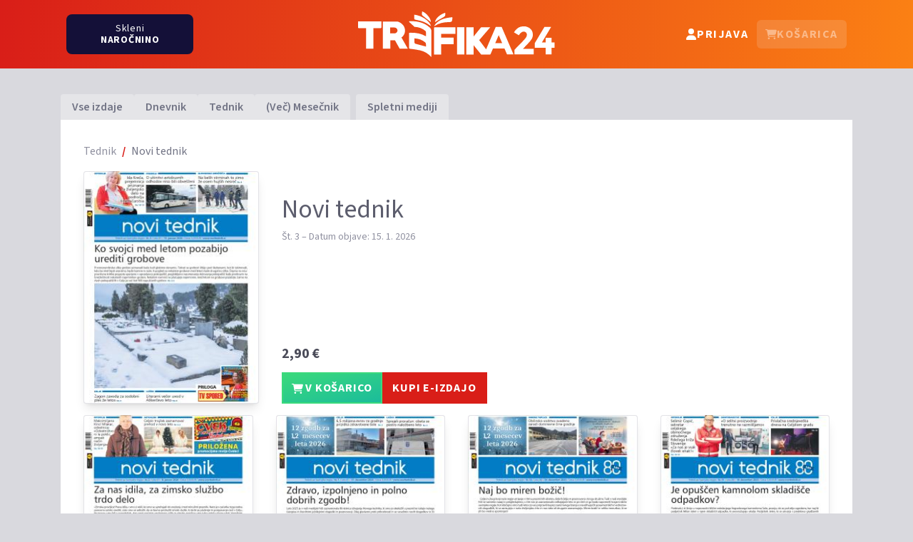

--- FILE ---
content_type: text/html; charset=utf-8
request_url: https://trafika24.si/revija/novi-tednik?utm_source=odkrito&utm_medium=brandbar
body_size: 8867
content:
<!DOCTYPE html>
<html lang="sl">
<head>
    <meta charset="utf-8">
    <meta http-equiv="X-UA-Compatible" content="IE=edge">
    <meta name="viewport" content="width=device-width, initial-scale=1">
    <meta name="csrf-token" content="Mv9WHNH2afYFLoRc9KIrn7gfl8rDSrDzfXyTlqAR">

    <title>Novi tednik - Št. 3</title>
    <link rel="apple-touch-icon" sizes="180x180" href="/apple-touch-icon.png">
    <link rel="icon" type="image/png" sizes="32x32" href="/favicon-32x32.png">
    <link rel="icon" type="image/png" sizes="16x16" href="/favicon-16x16.png">
    <link rel="manifest" href="/manifest.json">
    <link rel="mask-icon" href="/safari-pinned-tab.svg" color="#5bbad5">
    <meta name="msapplication-TileColor" content="#da532c">
    <meta name="theme-color" content="#d91e18">

    <style>[x-cloak] { display: none !important; }</style>

    <link rel="preconnect" href="https://fonts.googleapis.com">
    <link rel="preconnect" href="https://fonts.gstatic.com" crossorigin>
    <link href="https://fonts.googleapis.com/css2?family=Source+Sans+3:wght@400..700&display=swap" rel="stylesheet">

    <meta property="fb:app_id" content="1786167744964351">
    <meta property="og:title" content="Novi tednik - Št. 3"/>
    <meta property="og:type" content="website"/>
    <meta property="og:image" content="https://trafika24.si/storage/naslovnica/novi-tednik/550x778/2026_24731.jpg"/>
    <meta property="og:site_name" content="Trafika24"/>
    <meta property="og:description" content="Vaše najljubše revije, ki jih izdaja Media24, lahko v digitalni obliki kupite na Trafika24.si"/>
    <meta property="og:url" content="https://trafika24.si/revija/novi-tednik?utm_medium=brandbar&amp;utm_source=odkrito"/>
    <meta property="og:locale" content="sl_SI"/>
    <meta property="og:locale:alternate" content="en_US">

        <link rel="preload" as="style" href="https://trafika24.si/build/assets/app-DzYMzPsl.css" /><link rel="modulepreload" as="script" href="https://trafika24.si/build/assets/app-CLscO-oj.js" /><link rel="modulepreload" as="script" href="https://trafika24.si/build/assets/cart-BuPtIwXW.js" /><link rel="stylesheet" href="https://trafika24.si/build/assets/app-DzYMzPsl.css" data-navigate-track="reload" /><script type="module" src="https://trafika24.si/build/assets/app-CLscO-oj.js" data-navigate-track="reload"></script>
    <script>
            </script>

    <script async src="https://www.googletagmanager.com/gtag/js?id=G-LDKY0J0KL4"></script>
    <script>
        window.dataLayer = window.dataLayer || [];
        function gtag(){dataLayer.push(arguments);}
        gtag('js', new Date());

        gtag('config', 'G-LDKY0J0KL4');
    </script>

    <script>
        !function (f, b, e, v, n, t, s) {
            if (f.fbq) return
            n = f.fbq = function () {
                n.callMethod ?
                    n.callMethod.apply(n, arguments) : n.queue.push(arguments)
            }
            if (!f._fbq) f._fbq = n
            n.push    = n
            n.loaded  = !0
            n.version = '2.0'
            n.queue   = []
            t         = b.createElement(e)
            t.async   = !0
            t.src     = v
            s         = b.getElementsByTagName(e)[0]
            s.parentNode.insertBefore(t, s)
        }(window, document, 'script',
            'https://connect.facebook.net/en_US/fbevents.js')
        fbq('init', '326740248104085')
        fbq('track', 'PageView')
    </script>
</head>
<body class=" bg-gray-200 text-gray-700">

    <div class="flex flex-col items-stretch min-h-screen">
        <header class="fixed top-0 z-30 w-full transition-all duration-500 bg-gradient-to-b lg:bg-gradient-to-r from-red-600 to-orange-500">
            <div class="container">
                <div class="flex items-center justify-between px-2 max-md:h-14">
                    <div class="hidden lg:w-1/3 lg:flex">
                        <a href="https://trafika24.si/narocanje" class="text-white bg-blue-700 rounded-lg px-4 md:px-8 lg:px-12 py-0 md:py-1.5 lg:py-2 tracking-wider text-sm text-center leading-4 hover:scale-110 flex items-center justify-center lg:flex-col h-10 md:h-12 lg:h-14 [header.sH_&]:h-8 [header.sH_&]:md:h-10 [header.sH_&]:lg:h-10 transition-all duration-500 max-lg:gap-1">
    <span>Skleni</span> <span class="uppercase font-bold">naročnino</span>
</a>                    </div>
                    <div class="flex justify-center md:w-1/3 md:justify-start lg:justify-center">
                        <a href="/">
                            <img class="md:hidden mb-1 h-6 transition-all duration-500 [header.sH_&]:h-12 [header.sH_&]:my-2" src="/images/logo.svg" alt="Trafika24">
                            <img class="max-md:hidden md:h-20 md:py-2 md:my-2 transition-all duration-500 [header.sH_&]:h-12 [header.sH_&]:my-2" src="/images/logo.svg" alt="Trafika24">
                            <span class="sr-only">Trafika24</span>
                        </a>
                    </div>
                    <div class="lg:w-1/3 md:w-2/3 text-white"
     x-data="{
        userDropDown: false,
        cartDropDown: false,
     }"
    @cart:added.document="$nextTick(() => cartDropDown = true)">
    <nav class="flex flex-wrap justify-center md:justify-end items-center gap-2">
        <div class="max-md:hidden lg:hidden text-center">
            <a href="https://trafika24.si/narocanje" class="text-white bg-blue-700 rounded-lg px-4 md:px-8 lg:px-12 py-0 md:py-1.5 lg:py-2 tracking-wider text-sm text-center leading-4 hover:scale-110 flex items-center justify-center lg:flex-col h-10 md:h-12 lg:h-14 [header.sH_&]:h-8 [header.sH_&]:md:h-10 [header.sH_&]:lg:h-10 transition-all duration-500 max-lg:gap-1">
    <span>Skleni</span> <span class="uppercase font-bold">naročnino</span>
</a>        </div>
                    <a href="https://trafika24.si/prijava"
               class="flex text-white justify-center gap-x-1.5 rounded-md px-3 py-3 md:py-2 font-bold items-center uppercase tracking-widest hover:bg-white/10">
                <svg class="fill-current size-5 md:size-4 inline" aria-hidden="true"><use xlink:href="/svg/icons.svg?v=2#user"></use></svg>
                <span class="max-md:hidden">Prijava</span>
            </a>
        

        <div class="relative inline-block text-left">
            <div>
                <button @click="cartDropDown = !cartDropDown"
                        class="inline-flex text-white w-full justify-center gap-x-1.5 rounded-md px-3 py-3 md:py-2 font-bold items-center uppercase tracking-widest hover:bg-white/10 disabled:opacity-50"
                        x-bind:class="{'ring-2 ring-inset ring-white/30': $store.cart.cart.length > 0, '!bg-white !text-red-600': cartDropDown}"
                        x-bind:disabled="$store.cart.cart.length === 0">
                    <svg class="fill-current size-5 md:size-4 inline" aria-hidden="true"><use xlink:href="/svg/icons.svg?v=2#cart-shopping"></use></svg>
                    <span class="max-md:hidden">Košarica</span>
                    <span x-cloak
                          x-show="$store.cart.cart.length > 0"
                          x-text="$store.cart.cart.length"
                          class="pl-0.5 text-center absolute inline-flex items-center justify-center text-sm group-hover:-top-4 transition-all ease-in-out font-bold text-white rounded-full -top-1 -end-1 dark:border-gray-900 shadow-md bg-gradient-to-br from-emerald-400 to-teal-500 animated size-5 -left-1 bg-teal-500">
                    </span>
                </button>
            </div>

            <template x-if="$store.cart.cart.length > 0">
                <div x-show="cartDropDown"
                     x-cloak
                     @click.outside="cartDropDown = false"
                     x-transition:enter="transition ease-out duration-100"
                     x-transition:enter-start="transform opacity-0 scale-95"
                     x-transition:enter-end="transform opacity-100 scale-100"
                     x-transition:leave="transition ease-in duration-75"
                     x-transition:leave-start="transform opacity-100 scale-100"
                     x-transition:leave-end="transform opacity-0 scale-95"
                     class="w-screen max-h-[calc(100vh-3.5rem)] absolute flex flex-col -right-2 sm:top-12 sm:right-0 z-10 mt-1.5 sm:max-w-md origin-top-right divide-y divide-gray-100 sm:rounded-md bg-white overflow-scroll shadow-lg sm:ring-1 sm:ring-gray-500/30 ring-opacity-5 focus:outline-none"
                     role="menu" tabindex="-1">

                    <div class="cartItems divide-y shrink-0">
                        <template x-for="issue in $store.cart.cart" :key="issue.id">
                            <div class="flex gap-4 px-3 mb-3 pt-3 group/item">
                                <div class="w-[70px]">
                                    <img :src="cover(issue.cover, 70, 'X')" class="shadow-md">
                                </div>
                                <div class="flex-1 relative">
                                    <button class="absolute right-0 top-1/2 -translate-y-1/2 size-8 bg-white hover:bg-gray-100 flex justify-center items-center rounded-full group/btn text-gray-300"
                                            @click="$store.cart.remove(issue)">
                                        <svg class="fill-current size-4 group-hover/item:fill-gray-500 group-hover/item:group-hover/btn:fill-red-600"><use xlink:href="/svg/icons.svg?v=2#trash"></use></svg>
                                    </button>
                                    <div class="title">
                                        <a :href="issue.url" class="font-bold pr-3 text-gray-900"
                                           x-text="issue.magazine"></a>
                                    </div>
                                    <div class="text-gray-400 text-sm" x-text="'Št. ' + issue.number"></div>
                                    <div class="mt-3 text-red-600 text-xl font-bold" x-text="formattedPrice(issue.price)"></div>
                                </div>
                            </div>
                        </template>
                    </div>

                    <div class="bg-white sticky bottom-0 grid gap-2 pb-3">

                        <div class="flex justify-between items-baseline  mx-3 py-2 h-10">
                            <div class="text-sm uppercase text-gray-500">Skupaj:</div>
                            <div class="text-right text-lg text-red-600 font-bold"
                                x-text="formattedPrice($store.cart.sum())">
                            </div>
                        </div>

                        <div class="text-xs-right px-3">
                                                            <a href="https://trafika24.si/prijava"
                                        class="bg-red-600 text-white text-center hover:bg-white hover:text-red-600 border-2 border-red-600 px-3 py-2 font-bold tracking-wider inline-block whitespace-nowrap w-full uppercase">
                                    Kupi e-izdaje
                                </a>
                                                    </div>
                    </div>
                </div>
            </template>
        </div>
    </nav>
</div>
                </div>
            </div>
        </header>

        <div class="h-14 md:h-24"></div>

        <div class="md:py-8 container">
                            <ul class="hidden md:flex justify-start items-end gap-1 font-semibold text-gray-500 h-10">
    <li>
        <a class="block hover:text-red-600 hover:no-underline px-4 rounded-t transition-all py-1.5 bg-white/30 hover:py-2" href="https://trafika24.si">Vse izdaje</a>
    </li>
            <li>
            <a class="block hover:text-red-600 hover:no-underline px-4 rounded-t transition-all py-1.5 bg-white/30 hover:py-2"
               href="https://trafika24.si/izdaje/dnevnik">
                Dnevnik
            </a>
        </li>
            <li>
            <a class="block hover:text-red-600 hover:no-underline px-4 rounded-t transition-all py-1.5 bg-white/30 hover:py-2"
               href="https://trafika24.si/izdaje/tednik">
                Tednik
            </a>
        </li>
            <li>
            <a class="block hover:text-red-600 hover:no-underline px-4 rounded-t transition-all py-1.5 bg-white/30 hover:py-2"
               href="https://trafika24.si/izdaje/vec-mesecnik">
                (Več) Mesečnik
            </a>
        </li>
        <li class="group ml-2">
        <a class="block hover:text-red-600 hover:no-underline px-4 rounded-t transition-all py-1.5 bg-white/30 hover:py-2"
           href="https://trafika24.si/izdaje/splet">
            Spletni mediji
        </a>
    </li>

    </ul>

            
            <div class="flex-1 px-2 p-4 md:p-8 relative flex flex-col gap-y-4 md:gap-y-6 bg-white">
                <ol class="flex flex-wrap mb-4 list-none">
                    <li class="after:content-['/'] after:font-bold after:float-right after:pr-2 after:text-red-600">
                                    <a class="text-gray-400 hover:text-red-600 hover:no-underline pr-2 " href="https://trafika24.si/izdaje/tednik">Tednik</a>
                            </li>
                    <li class="">
                                    <span class="text-gray-500">Novi tednik</span>
                            </li>
            </ol>

    <div class="grid gap-8 sm:grid-cols-2 lg:grid-cols-[2fr_3fr_3fr] mb-md-5 mt-md-3">
        <div class="sm:order-2 flex justify-end flex-col lg:col-span-2">
            <h2 class="text-4xl text-gray-600 mb-2">Novi tednik</h2>

<div class="text-sm text-gray-400">
    Št. 3 – Datum objave: 15. 1. 2026
</div>

<div class="[&>_ul]:list-disc [&>_ul]:list-inside text-gray-500 sm:min-h-28 overflow-hidden mt-4">
    
</div>

    <div class="text-xl mt-3 mb-0 font-bold">
        <span class="whitespace-nowrap">2,90 €</span>
    </div>

<div class="mt-3 flex max-w-72">
    <button class="bg-emerald-400 bg-gradient-to-br disabled:from-white disabled:to-white from-emerald-400 to-teal-500 text-white hover:from-white hover:to-white hover:text-emerald-500 disabled:text-emerald-500 border-2 border-emerald-400 hover:border-emerald-500 px-3 py-2 font-bold tracking-wider inline-block whitespace-nowrap "
            x-data
            @click="$store.cart.add({&quot;id&quot;:24731,&quot;number&quot;:3,&quot;price&quot;:2.9,&quot;cover&quot;:&quot;https:\/\/trafika24.si\/storage\/naslovnica\/novi-tednik\/#WIDTH#x#HEIGHT#\/2026_24731.jpg&quot;,&quot;magazine&quot;:&quot;Novi tednik&quot;,&quot;url&quot;:&quot;https:\/\/trafika24.si\/revija\/novi-tednik\/24731&quot;})"
            :disabled="$store.cart.contains(24731)">
        <svg class="fill-current size-4 inline" aria-hidden="true"><use xlink:href="/svg/icons.svg?v=2#cart-shopping"></use></svg>
 V KOŠARICO
    </button>
    <a href="https://trafika24.si/moj-racun/nakup/izdaje/24731"
        class="bg-red-600 text-white hover:bg-white hover:text-red-600 border-2 border-red-600 px-3 py-2 font-bold tracking-wider inline-block whitespace-nowrap flex-1 ">
        KUPI E-IZDAJO
    </a>
</div>

        </div>

        <div class="sm:order-1">
            <div x-data="{ open: false, imageUrl: ''}" class="cover group block bg-gray-200 text-center shadow-lg rounded overflow-hidden relative cursor-pointer">
    <div class="relative overflow-hidden  rounded after:content-['_'] after:absolute after:ring-gray-500/20 after:pointer-events-none after:inset-0 after:rounded after:ring-1 after:ring-inset focus-within:after:ring-8">
        
        <a href="https://trafika24.si/revija/novi-tednik/24731">
            <picture>
                <source media="(min-width: 1200px)" srcset="https://trafika24.si/storage/naslovnica/novi-tednik/245x325/2026_24731.jpg">
                <source media="(min-width: 768px)" srcset="https://trafika24.si/storage/naslovnica/novi-tednik/340x450/2026_24731.jpg">
                <img class="aspect-[3/4] w-full" src="https://trafika24.si/storage/naslovnica/novi-tednik/600x795/2026_24731.jpg" alt="">
            </picture>
        </a>
                <button class="bg-red-600 sm:bg-red-600/80 sm:w-full absolute text-white max-sm:rounded-tr-xl max-sm:p-3 sm:h-8 bottom-0 sm:-bottom-8 sm:group-hover:bottom-0 transition-all ease-out flex justify-center items-center hover:bg-red-600 sm:hover:h-10"
            @click="open = true; imageUrl = $event.currentTarget.getAttribute('data-url')" tabindex="-1"
            data-url="https://trafika24.si/storage/naslovnica/novi-tednik/600xX/2026_24731.jpg">
            <svg class="fill-current size-5 sm:size-4"><use xlink:href="/svg/icons.svg?v=2#magnifying-glass-plus"></use></svg>
        </button>
            </div>

            <template x-teleport="body">
        <div class="relative z-10" aria-labelledby="modal-title" role="dialog" aria-modal="true" x-show="open" @click="open = false"
            x-transition:enter="transition ease-out duration-300"
            x-transition:enter-start="opacity-0 scale-90"
            x-transition:enter-end="opacity-100 scale-100"
            x-transition:leave="transition ease-in duration-300"
            x-transition:leave-start="opacity-100 scale-100"
            x-transition:leave-end="opacity-0 scale-90">
            <div class="fixed inset-0 bg-black/75"></div>
            <div class="fixed top-24 inset-0 z-10 w-screen overflow-y-auto">
                <div class="flex min-h-full items-end justify-center p-4 text-center sm:items-center sm:p-0">
                    <div class="relative transform overflow-hidden rounded-lg bg-white text-left shadow-xl transition-all sm:my-8 sm:w-full sm:max-w-xl">
                        <div>
                            <img x-bind:src="imageUrl" alt="Zoomed Image" class="w-[600px]">
                        </div>
                    </div>
                </div>
            </div>
        </div>
    </template>
    </div>        </div>

            </div>

    <div class="mt-4 grid grid-cols-2 md:grid-cols-3 lg:grid-cols-4 gap-8 magazine-list">
                    <div class="issue">
    <div x-data="{ open: false, imageUrl: ''}" class="cover group block bg-gray-200 text-center shadow-lg rounded overflow-hidden relative cursor-pointer">
    <div class="relative overflow-hidden  rounded after:content-['_'] after:absolute after:ring-gray-500/20 after:pointer-events-none after:inset-0 after:rounded after:ring-1 after:ring-inset focus-within:after:ring-8">
        
        <a href="https://trafika24.si/revija/novi-tednik/24712">
            <picture>
                <source media="(min-width: 1200px)" srcset="https://trafika24.si/storage/naslovnica/novi-tednik/245x325/2026_24712.jpg">
                <source media="(min-width: 768px)" srcset="https://trafika24.si/storage/naslovnica/novi-tednik/340x450/2026_24712.jpg">
                <img class="aspect-[3/4] w-full" src="https://trafika24.si/storage/naslovnica/novi-tednik/600x795/2026_24712.jpg" alt="">
            </picture>
        </a>
                <button class="bg-red-600 sm:bg-red-600/80 sm:w-full absolute text-white max-sm:rounded-tr-xl max-sm:p-3 sm:h-8 bottom-0 sm:-bottom-8 sm:group-hover:bottom-0 transition-all ease-out flex justify-center items-center hover:bg-red-600 sm:hover:h-10"
            @click="open = true; imageUrl = $event.currentTarget.getAttribute('data-url')" tabindex="-1"
            data-url="https://trafika24.si/storage/naslovnica/novi-tednik/600xX/2026_24712.jpg">
            <svg class="fill-current size-5 sm:size-4"><use xlink:href="/svg/icons.svg?v=2#magnifying-glass-plus"></use></svg>
        </button>
            </div>

            <template x-teleport="body">
        <div class="relative z-10" aria-labelledby="modal-title" role="dialog" aria-modal="true" x-show="open" @click="open = false"
            x-transition:enter="transition ease-out duration-300"
            x-transition:enter-start="opacity-0 scale-90"
            x-transition:enter-end="opacity-100 scale-100"
            x-transition:leave="transition ease-in duration-300"
            x-transition:leave-start="opacity-100 scale-100"
            x-transition:leave-end="opacity-0 scale-90">
            <div class="fixed inset-0 bg-black/75"></div>
            <div class="fixed top-24 inset-0 z-10 w-screen overflow-y-auto">
                <div class="flex min-h-full items-end justify-center p-4 text-center sm:items-center sm:p-0">
                    <div class="relative transform overflow-hidden rounded-lg bg-white text-left shadow-xl transition-all sm:my-8 sm:w-full sm:max-w-xl">
                        <div>
                            <img x-bind:src="imageUrl" alt="Zoomed Image" class="w-[600px]">
                        </div>
                    </div>
                </div>
            </div>
        </div>
    </template>
    </div>    <div class="card-body mt-1 mb-4 text-center">
        <div class="flex justify-stretch w-full">
            <button class="bg-emerald-400 bg-gradient-to-br disabled:from-white disabled:to-white from-emerald-400 to-teal-500 text-white hover:from-white hover:to-white hover:text-emerald-500 disabled:text-emerald-500 border-2 border-emerald-400 hover:border-emerald-500 px-3 py-2 font-bold tracking-wider inline-block whitespace-nowrap !py-1 !text-sm"
            x-data
            @click="$store.cart.add({&quot;id&quot;:24712,&quot;number&quot;:2,&quot;price&quot;:2.9,&quot;cover&quot;:&quot;https:\/\/trafika24.si\/storage\/naslovnica\/novi-tednik\/#WIDTH#x#HEIGHT#\/2026_24712.jpg&quot;,&quot;magazine&quot;:&quot;Novi tednik&quot;,&quot;url&quot;:&quot;https:\/\/trafika24.si\/revija\/novi-tednik\/24712&quot;})"
            :disabled="$store.cart.contains(24712)">
        <svg class="fill-current size-4 inline" aria-hidden="true"><use xlink:href="/svg/icons.svg?v=2#cart-shopping"></use></svg>
 
    </button>
    <a href="https://trafika24.si/moj-racun/nakup/izdaje/24712"
        class="bg-red-600 text-white hover:bg-white hover:text-red-600 border-2 border-red-600 px-3 py-2 font-bold tracking-wider inline-block whitespace-nowrap flex-1 !py-1 !text-sm">
        KUPI E-IZDAJO
    </a>

            
        </div>

        <div class="text text-gray-400 mt-2">Št. 2 - 8. 1. 2026</div>
                    <div class="text-lg mb-0 font-bold">
                <span class="whitespace-nowrap">2,90 €</span>
            </div>
            </div>
</div>
                    <div class="issue">
    <div x-data="{ open: false, imageUrl: ''}" class="cover group block bg-gray-200 text-center shadow-lg rounded overflow-hidden relative cursor-pointer">
    <div class="relative overflow-hidden  rounded after:content-['_'] after:absolute after:ring-gray-500/20 after:pointer-events-none after:inset-0 after:rounded after:ring-1 after:ring-inset focus-within:after:ring-8">
        
        <a href="https://trafika24.si/revija/novi-tednik/24693">
            <picture>
                <source media="(min-width: 1200px)" srcset="https://trafika24.si/storage/naslovnica/novi-tednik/245x325/2025_24693.jpg">
                <source media="(min-width: 768px)" srcset="https://trafika24.si/storage/naslovnica/novi-tednik/340x450/2025_24693.jpg">
                <img class="aspect-[3/4] w-full" src="https://trafika24.si/storage/naslovnica/novi-tednik/600x795/2025_24693.jpg" alt="">
            </picture>
        </a>
                <button class="bg-red-600 sm:bg-red-600/80 sm:w-full absolute text-white max-sm:rounded-tr-xl max-sm:p-3 sm:h-8 bottom-0 sm:-bottom-8 sm:group-hover:bottom-0 transition-all ease-out flex justify-center items-center hover:bg-red-600 sm:hover:h-10"
            @click="open = true; imageUrl = $event.currentTarget.getAttribute('data-url')" tabindex="-1"
            data-url="https://trafika24.si/storage/naslovnica/novi-tednik/600xX/2025_24693.jpg">
            <svg class="fill-current size-5 sm:size-4"><use xlink:href="/svg/icons.svg?v=2#magnifying-glass-plus"></use></svg>
        </button>
            </div>

            <template x-teleport="body">
        <div class="relative z-10" aria-labelledby="modal-title" role="dialog" aria-modal="true" x-show="open" @click="open = false"
            x-transition:enter="transition ease-out duration-300"
            x-transition:enter-start="opacity-0 scale-90"
            x-transition:enter-end="opacity-100 scale-100"
            x-transition:leave="transition ease-in duration-300"
            x-transition:leave-start="opacity-100 scale-100"
            x-transition:leave-end="opacity-0 scale-90">
            <div class="fixed inset-0 bg-black/75"></div>
            <div class="fixed top-24 inset-0 z-10 w-screen overflow-y-auto">
                <div class="flex min-h-full items-end justify-center p-4 text-center sm:items-center sm:p-0">
                    <div class="relative transform overflow-hidden rounded-lg bg-white text-left shadow-xl transition-all sm:my-8 sm:w-full sm:max-w-xl">
                        <div>
                            <img x-bind:src="imageUrl" alt="Zoomed Image" class="w-[600px]">
                        </div>
                    </div>
                </div>
            </div>
        </div>
    </template>
    </div>    <div class="card-body mt-1 mb-4 text-center">
        <div class="flex justify-stretch w-full">
            <button class="bg-emerald-400 bg-gradient-to-br disabled:from-white disabled:to-white from-emerald-400 to-teal-500 text-white hover:from-white hover:to-white hover:text-emerald-500 disabled:text-emerald-500 border-2 border-emerald-400 hover:border-emerald-500 px-3 py-2 font-bold tracking-wider inline-block whitespace-nowrap !py-1 !text-sm"
            x-data
            @click="$store.cart.add({&quot;id&quot;:24693,&quot;number&quot;:1,&quot;price&quot;:2.9,&quot;cover&quot;:&quot;https:\/\/trafika24.si\/storage\/naslovnica\/novi-tednik\/#WIDTH#x#HEIGHT#\/2025_24693.jpg&quot;,&quot;magazine&quot;:&quot;Novi tednik&quot;,&quot;url&quot;:&quot;https:\/\/trafika24.si\/revija\/novi-tednik\/24693&quot;})"
            :disabled="$store.cart.contains(24693)">
        <svg class="fill-current size-4 inline" aria-hidden="true"><use xlink:href="/svg/icons.svg?v=2#cart-shopping"></use></svg>
 
    </button>
    <a href="https://trafika24.si/moj-racun/nakup/izdaje/24693"
        class="bg-red-600 text-white hover:bg-white hover:text-red-600 border-2 border-red-600 px-3 py-2 font-bold tracking-wider inline-block whitespace-nowrap flex-1 !py-1 !text-sm">
        KUPI E-IZDAJO
    </a>

            
        </div>

        <div class="text text-gray-400 mt-2">Št. 1 - 31. 12. 2025</div>
                    <div class="text-lg mb-0 font-bold">
                <span class="whitespace-nowrap">2,90 €</span>
            </div>
            </div>
</div>
                    <div class="issue">
    <div x-data="{ open: false, imageUrl: ''}" class="cover group block bg-gray-200 text-center shadow-lg rounded overflow-hidden relative cursor-pointer">
    <div class="relative overflow-hidden  rounded after:content-['_'] after:absolute after:ring-gray-500/20 after:pointer-events-none after:inset-0 after:rounded after:ring-1 after:ring-inset focus-within:after:ring-8">
        
        <a href="https://trafika24.si/revija/novi-tednik/24680">
            <picture>
                <source media="(min-width: 1200px)" srcset="https://trafika24.si/storage/naslovnica/novi-tednik/245x325/2025_24680.jpg">
                <source media="(min-width: 768px)" srcset="https://trafika24.si/storage/naslovnica/novi-tednik/340x450/2025_24680.jpg">
                <img class="aspect-[3/4] w-full" src="https://trafika24.si/storage/naslovnica/novi-tednik/600x795/2025_24680.jpg" alt="">
            </picture>
        </a>
                <button class="bg-red-600 sm:bg-red-600/80 sm:w-full absolute text-white max-sm:rounded-tr-xl max-sm:p-3 sm:h-8 bottom-0 sm:-bottom-8 sm:group-hover:bottom-0 transition-all ease-out flex justify-center items-center hover:bg-red-600 sm:hover:h-10"
            @click="open = true; imageUrl = $event.currentTarget.getAttribute('data-url')" tabindex="-1"
            data-url="https://trafika24.si/storage/naslovnica/novi-tednik/600xX/2025_24680.jpg">
            <svg class="fill-current size-5 sm:size-4"><use xlink:href="/svg/icons.svg?v=2#magnifying-glass-plus"></use></svg>
        </button>
            </div>

            <template x-teleport="body">
        <div class="relative z-10" aria-labelledby="modal-title" role="dialog" aria-modal="true" x-show="open" @click="open = false"
            x-transition:enter="transition ease-out duration-300"
            x-transition:enter-start="opacity-0 scale-90"
            x-transition:enter-end="opacity-100 scale-100"
            x-transition:leave="transition ease-in duration-300"
            x-transition:leave-start="opacity-100 scale-100"
            x-transition:leave-end="opacity-0 scale-90">
            <div class="fixed inset-0 bg-black/75"></div>
            <div class="fixed top-24 inset-0 z-10 w-screen overflow-y-auto">
                <div class="flex min-h-full items-end justify-center p-4 text-center sm:items-center sm:p-0">
                    <div class="relative transform overflow-hidden rounded-lg bg-white text-left shadow-xl transition-all sm:my-8 sm:w-full sm:max-w-xl">
                        <div>
                            <img x-bind:src="imageUrl" alt="Zoomed Image" class="w-[600px]">
                        </div>
                    </div>
                </div>
            </div>
        </div>
    </template>
    </div>    <div class="card-body mt-1 mb-4 text-center">
        <div class="flex justify-stretch w-full">
            <button class="bg-emerald-400 bg-gradient-to-br disabled:from-white disabled:to-white from-emerald-400 to-teal-500 text-white hover:from-white hover:to-white hover:text-emerald-500 disabled:text-emerald-500 border-2 border-emerald-400 hover:border-emerald-500 px-3 py-2 font-bold tracking-wider inline-block whitespace-nowrap !py-1 !text-sm"
            x-data
            @click="$store.cart.add({&quot;id&quot;:24680,&quot;number&quot;:52,&quot;price&quot;:2.9,&quot;cover&quot;:&quot;https:\/\/trafika24.si\/storage\/naslovnica\/novi-tednik\/#WIDTH#x#HEIGHT#\/2025_24680.jpg&quot;,&quot;magazine&quot;:&quot;Novi tednik&quot;,&quot;url&quot;:&quot;https:\/\/trafika24.si\/revija\/novi-tednik\/24680&quot;})"
            :disabled="$store.cart.contains(24680)">
        <svg class="fill-current size-4 inline" aria-hidden="true"><use xlink:href="/svg/icons.svg?v=2#cart-shopping"></use></svg>
 
    </button>
    <a href="https://trafika24.si/moj-racun/nakup/izdaje/24680"
        class="bg-red-600 text-white hover:bg-white hover:text-red-600 border-2 border-red-600 px-3 py-2 font-bold tracking-wider inline-block whitespace-nowrap flex-1 !py-1 !text-sm">
        KUPI E-IZDAJO
    </a>

            
        </div>

        <div class="text text-gray-400 mt-2">Št. 52 - 24. 12. 2025</div>
                    <div class="text-lg mb-0 font-bold">
                <span class="whitespace-nowrap">2,90 €</span>
            </div>
            </div>
</div>
                    <div class="issue">
    <div x-data="{ open: false, imageUrl: ''}" class="cover group block bg-gray-200 text-center shadow-lg rounded overflow-hidden relative cursor-pointer">
    <div class="relative overflow-hidden  rounded after:content-['_'] after:absolute after:ring-gray-500/20 after:pointer-events-none after:inset-0 after:rounded after:ring-1 after:ring-inset focus-within:after:ring-8">
        
        <a href="https://trafika24.si/revija/novi-tednik/24660">
            <picture>
                <source media="(min-width: 1200px)" srcset="https://trafika24.si/storage/naslovnica/novi-tednik/245x325/2025_24660.jpg">
                <source media="(min-width: 768px)" srcset="https://trafika24.si/storage/naslovnica/novi-tednik/340x450/2025_24660.jpg">
                <img class="aspect-[3/4] w-full" src="https://trafika24.si/storage/naslovnica/novi-tednik/600x795/2025_24660.jpg" alt="">
            </picture>
        </a>
                <button class="bg-red-600 sm:bg-red-600/80 sm:w-full absolute text-white max-sm:rounded-tr-xl max-sm:p-3 sm:h-8 bottom-0 sm:-bottom-8 sm:group-hover:bottom-0 transition-all ease-out flex justify-center items-center hover:bg-red-600 sm:hover:h-10"
            @click="open = true; imageUrl = $event.currentTarget.getAttribute('data-url')" tabindex="-1"
            data-url="https://trafika24.si/storage/naslovnica/novi-tednik/600xX/2025_24660.jpg">
            <svg class="fill-current size-5 sm:size-4"><use xlink:href="/svg/icons.svg?v=2#magnifying-glass-plus"></use></svg>
        </button>
            </div>

            <template x-teleport="body">
        <div class="relative z-10" aria-labelledby="modal-title" role="dialog" aria-modal="true" x-show="open" @click="open = false"
            x-transition:enter="transition ease-out duration-300"
            x-transition:enter-start="opacity-0 scale-90"
            x-transition:enter-end="opacity-100 scale-100"
            x-transition:leave="transition ease-in duration-300"
            x-transition:leave-start="opacity-100 scale-100"
            x-transition:leave-end="opacity-0 scale-90">
            <div class="fixed inset-0 bg-black/75"></div>
            <div class="fixed top-24 inset-0 z-10 w-screen overflow-y-auto">
                <div class="flex min-h-full items-end justify-center p-4 text-center sm:items-center sm:p-0">
                    <div class="relative transform overflow-hidden rounded-lg bg-white text-left shadow-xl transition-all sm:my-8 sm:w-full sm:max-w-xl">
                        <div>
                            <img x-bind:src="imageUrl" alt="Zoomed Image" class="w-[600px]">
                        </div>
                    </div>
                </div>
            </div>
        </div>
    </template>
    </div>    <div class="card-body mt-1 mb-4 text-center">
        <div class="flex justify-stretch w-full">
            <button class="bg-emerald-400 bg-gradient-to-br disabled:from-white disabled:to-white from-emerald-400 to-teal-500 text-white hover:from-white hover:to-white hover:text-emerald-500 disabled:text-emerald-500 border-2 border-emerald-400 hover:border-emerald-500 px-3 py-2 font-bold tracking-wider inline-block whitespace-nowrap !py-1 !text-sm"
            x-data
            @click="$store.cart.add({&quot;id&quot;:24660,&quot;number&quot;:51,&quot;price&quot;:2.9,&quot;cover&quot;:&quot;https:\/\/trafika24.si\/storage\/naslovnica\/novi-tednik\/#WIDTH#x#HEIGHT#\/2025_24660.jpg&quot;,&quot;magazine&quot;:&quot;Novi tednik&quot;,&quot;url&quot;:&quot;https:\/\/trafika24.si\/revija\/novi-tednik\/24660&quot;})"
            :disabled="$store.cart.contains(24660)">
        <svg class="fill-current size-4 inline" aria-hidden="true"><use xlink:href="/svg/icons.svg?v=2#cart-shopping"></use></svg>
 
    </button>
    <a href="https://trafika24.si/moj-racun/nakup/izdaje/24660"
        class="bg-red-600 text-white hover:bg-white hover:text-red-600 border-2 border-red-600 px-3 py-2 font-bold tracking-wider inline-block whitespace-nowrap flex-1 !py-1 !text-sm">
        KUPI E-IZDAJO
    </a>

            
        </div>

        <div class="text text-gray-400 mt-2">Št. 51 - 18. 12. 2025</div>
                    <div class="text-lg mb-0 font-bold">
                <span class="whitespace-nowrap">2,90 €</span>
            </div>
            </div>
</div>
                    <div class="issue">
    <div x-data="{ open: false, imageUrl: ''}" class="cover group block bg-gray-200 text-center shadow-lg rounded overflow-hidden relative cursor-pointer">
    <div class="relative overflow-hidden  rounded after:content-['_'] after:absolute after:ring-gray-500/20 after:pointer-events-none after:inset-0 after:rounded after:ring-1 after:ring-inset focus-within:after:ring-8">
        
        <a href="https://trafika24.si/revija/novi-tednik/24638">
            <picture>
                <source media="(min-width: 1200px)" srcset="https://trafika24.si/storage/naslovnica/novi-tednik/245x325/2025_24638.jpg">
                <source media="(min-width: 768px)" srcset="https://trafika24.si/storage/naslovnica/novi-tednik/340x450/2025_24638.jpg">
                <img class="aspect-[3/4] w-full" src="https://trafika24.si/storage/naslovnica/novi-tednik/600x795/2025_24638.jpg" alt="">
            </picture>
        </a>
                <button class="bg-red-600 sm:bg-red-600/80 sm:w-full absolute text-white max-sm:rounded-tr-xl max-sm:p-3 sm:h-8 bottom-0 sm:-bottom-8 sm:group-hover:bottom-0 transition-all ease-out flex justify-center items-center hover:bg-red-600 sm:hover:h-10"
            @click="open = true; imageUrl = $event.currentTarget.getAttribute('data-url')" tabindex="-1"
            data-url="https://trafika24.si/storage/naslovnica/novi-tednik/600xX/2025_24638.jpg">
            <svg class="fill-current size-5 sm:size-4"><use xlink:href="/svg/icons.svg?v=2#magnifying-glass-plus"></use></svg>
        </button>
            </div>

            <template x-teleport="body">
        <div class="relative z-10" aria-labelledby="modal-title" role="dialog" aria-modal="true" x-show="open" @click="open = false"
            x-transition:enter="transition ease-out duration-300"
            x-transition:enter-start="opacity-0 scale-90"
            x-transition:enter-end="opacity-100 scale-100"
            x-transition:leave="transition ease-in duration-300"
            x-transition:leave-start="opacity-100 scale-100"
            x-transition:leave-end="opacity-0 scale-90">
            <div class="fixed inset-0 bg-black/75"></div>
            <div class="fixed top-24 inset-0 z-10 w-screen overflow-y-auto">
                <div class="flex min-h-full items-end justify-center p-4 text-center sm:items-center sm:p-0">
                    <div class="relative transform overflow-hidden rounded-lg bg-white text-left shadow-xl transition-all sm:my-8 sm:w-full sm:max-w-xl">
                        <div>
                            <img x-bind:src="imageUrl" alt="Zoomed Image" class="w-[600px]">
                        </div>
                    </div>
                </div>
            </div>
        </div>
    </template>
    </div>    <div class="card-body mt-1 mb-4 text-center">
        <div class="flex justify-stretch w-full">
            <button class="bg-emerald-400 bg-gradient-to-br disabled:from-white disabled:to-white from-emerald-400 to-teal-500 text-white hover:from-white hover:to-white hover:text-emerald-500 disabled:text-emerald-500 border-2 border-emerald-400 hover:border-emerald-500 px-3 py-2 font-bold tracking-wider inline-block whitespace-nowrap !py-1 !text-sm"
            x-data
            @click="$store.cart.add({&quot;id&quot;:24638,&quot;number&quot;:50,&quot;price&quot;:2.9,&quot;cover&quot;:&quot;https:\/\/trafika24.si\/storage\/naslovnica\/novi-tednik\/#WIDTH#x#HEIGHT#\/2025_24638.jpg&quot;,&quot;magazine&quot;:&quot;Novi tednik&quot;,&quot;url&quot;:&quot;https:\/\/trafika24.si\/revija\/novi-tednik\/24638&quot;})"
            :disabled="$store.cart.contains(24638)">
        <svg class="fill-current size-4 inline" aria-hidden="true"><use xlink:href="/svg/icons.svg?v=2#cart-shopping"></use></svg>
 
    </button>
    <a href="https://trafika24.si/moj-racun/nakup/izdaje/24638"
        class="bg-red-600 text-white hover:bg-white hover:text-red-600 border-2 border-red-600 px-3 py-2 font-bold tracking-wider inline-block whitespace-nowrap flex-1 !py-1 !text-sm">
        KUPI E-IZDAJO
    </a>

            
        </div>

        <div class="text text-gray-400 mt-2">Št. 50 - 11. 12. 2025</div>
                    <div class="text-lg mb-0 font-bold">
                <span class="whitespace-nowrap">2,90 €</span>
            </div>
            </div>
</div>
                    <div class="issue">
    <div x-data="{ open: false, imageUrl: ''}" class="cover group block bg-gray-200 text-center shadow-lg rounded overflow-hidden relative cursor-pointer">
    <div class="relative overflow-hidden  rounded after:content-['_'] after:absolute after:ring-gray-500/20 after:pointer-events-none after:inset-0 after:rounded after:ring-1 after:ring-inset focus-within:after:ring-8">
        
        <a href="https://trafika24.si/revija/novi-tednik/23624">
            <picture>
                <source media="(min-width: 1200px)" srcset="https://trafika24.si/storage/naslovnica/novi-tednik/245x325/2025_23624.jpg">
                <source media="(min-width: 768px)" srcset="https://trafika24.si/storage/naslovnica/novi-tednik/340x450/2025_23624.jpg">
                <img class="aspect-[3/4] w-full" src="https://trafika24.si/storage/naslovnica/novi-tednik/600x795/2025_23624.jpg" alt="">
            </picture>
        </a>
                <button class="bg-red-600 sm:bg-red-600/80 sm:w-full absolute text-white max-sm:rounded-tr-xl max-sm:p-3 sm:h-8 bottom-0 sm:-bottom-8 sm:group-hover:bottom-0 transition-all ease-out flex justify-center items-center hover:bg-red-600 sm:hover:h-10"
            @click="open = true; imageUrl = $event.currentTarget.getAttribute('data-url')" tabindex="-1"
            data-url="https://trafika24.si/storage/naslovnica/novi-tednik/600xX/2025_23624.jpg">
            <svg class="fill-current size-5 sm:size-4"><use xlink:href="/svg/icons.svg?v=2#magnifying-glass-plus"></use></svg>
        </button>
            </div>

            <template x-teleport="body">
        <div class="relative z-10" aria-labelledby="modal-title" role="dialog" aria-modal="true" x-show="open" @click="open = false"
            x-transition:enter="transition ease-out duration-300"
            x-transition:enter-start="opacity-0 scale-90"
            x-transition:enter-end="opacity-100 scale-100"
            x-transition:leave="transition ease-in duration-300"
            x-transition:leave-start="opacity-100 scale-100"
            x-transition:leave-end="opacity-0 scale-90">
            <div class="fixed inset-0 bg-black/75"></div>
            <div class="fixed top-24 inset-0 z-10 w-screen overflow-y-auto">
                <div class="flex min-h-full items-end justify-center p-4 text-center sm:items-center sm:p-0">
                    <div class="relative transform overflow-hidden rounded-lg bg-white text-left shadow-xl transition-all sm:my-8 sm:w-full sm:max-w-xl">
                        <div>
                            <img x-bind:src="imageUrl" alt="Zoomed Image" class="w-[600px]">
                        </div>
                    </div>
                </div>
            </div>
        </div>
    </template>
    </div>    <div class="card-body mt-1 mb-4 text-center">
        <div class="flex justify-stretch w-full">
            <button class="bg-emerald-400 bg-gradient-to-br disabled:from-white disabled:to-white from-emerald-400 to-teal-500 text-white hover:from-white hover:to-white hover:text-emerald-500 disabled:text-emerald-500 border-2 border-emerald-400 hover:border-emerald-500 px-3 py-2 font-bold tracking-wider inline-block whitespace-nowrap !py-1 !text-sm"
            x-data
            @click="$store.cart.add({&quot;id&quot;:23624,&quot;number&quot;:49,&quot;price&quot;:2.9,&quot;cover&quot;:&quot;https:\/\/trafika24.si\/storage\/naslovnica\/novi-tednik\/#WIDTH#x#HEIGHT#\/2025_23624.jpg&quot;,&quot;magazine&quot;:&quot;Novi tednik&quot;,&quot;url&quot;:&quot;https:\/\/trafika24.si\/revija\/novi-tednik\/23624&quot;})"
            :disabled="$store.cart.contains(23624)">
        <svg class="fill-current size-4 inline" aria-hidden="true"><use xlink:href="/svg/icons.svg?v=2#cart-shopping"></use></svg>
 
    </button>
    <a href="https://trafika24.si/moj-racun/nakup/izdaje/23624"
        class="bg-red-600 text-white hover:bg-white hover:text-red-600 border-2 border-red-600 px-3 py-2 font-bold tracking-wider inline-block whitespace-nowrap flex-1 !py-1 !text-sm">
        KUPI E-IZDAJO
    </a>

            
        </div>

        <div class="text text-gray-400 mt-2">Št. 49 - 4. 12. 2025</div>
                    <div class="text-lg mb-0 font-bold">
                <span class="whitespace-nowrap">2,90 €</span>
            </div>
            </div>
</div>
                    <div class="issue">
    <div x-data="{ open: false, imageUrl: ''}" class="cover group block bg-gray-200 text-center shadow-lg rounded overflow-hidden relative cursor-pointer">
    <div class="relative overflow-hidden  rounded after:content-['_'] after:absolute after:ring-gray-500/20 after:pointer-events-none after:inset-0 after:rounded after:ring-1 after:ring-inset focus-within:after:ring-8">
        
        <a href="https://trafika24.si/revija/novi-tednik/23601">
            <picture>
                <source media="(min-width: 1200px)" srcset="https://trafika24.si/storage/naslovnica/novi-tednik/245x325/2025_23601.jpg">
                <source media="(min-width: 768px)" srcset="https://trafika24.si/storage/naslovnica/novi-tednik/340x450/2025_23601.jpg">
                <img class="aspect-[3/4] w-full" src="https://trafika24.si/storage/naslovnica/novi-tednik/600x795/2025_23601.jpg" alt="">
            </picture>
        </a>
                <button class="bg-red-600 sm:bg-red-600/80 sm:w-full absolute text-white max-sm:rounded-tr-xl max-sm:p-3 sm:h-8 bottom-0 sm:-bottom-8 sm:group-hover:bottom-0 transition-all ease-out flex justify-center items-center hover:bg-red-600 sm:hover:h-10"
            @click="open = true; imageUrl = $event.currentTarget.getAttribute('data-url')" tabindex="-1"
            data-url="https://trafika24.si/storage/naslovnica/novi-tednik/600xX/2025_23601.jpg">
            <svg class="fill-current size-5 sm:size-4"><use xlink:href="/svg/icons.svg?v=2#magnifying-glass-plus"></use></svg>
        </button>
            </div>

            <template x-teleport="body">
        <div class="relative z-10" aria-labelledby="modal-title" role="dialog" aria-modal="true" x-show="open" @click="open = false"
            x-transition:enter="transition ease-out duration-300"
            x-transition:enter-start="opacity-0 scale-90"
            x-transition:enter-end="opacity-100 scale-100"
            x-transition:leave="transition ease-in duration-300"
            x-transition:leave-start="opacity-100 scale-100"
            x-transition:leave-end="opacity-0 scale-90">
            <div class="fixed inset-0 bg-black/75"></div>
            <div class="fixed top-24 inset-0 z-10 w-screen overflow-y-auto">
                <div class="flex min-h-full items-end justify-center p-4 text-center sm:items-center sm:p-0">
                    <div class="relative transform overflow-hidden rounded-lg bg-white text-left shadow-xl transition-all sm:my-8 sm:w-full sm:max-w-xl">
                        <div>
                            <img x-bind:src="imageUrl" alt="Zoomed Image" class="w-[600px]">
                        </div>
                    </div>
                </div>
            </div>
        </div>
    </template>
    </div>    <div class="card-body mt-1 mb-4 text-center">
        <div class="flex justify-stretch w-full">
            <button class="bg-emerald-400 bg-gradient-to-br disabled:from-white disabled:to-white from-emerald-400 to-teal-500 text-white hover:from-white hover:to-white hover:text-emerald-500 disabled:text-emerald-500 border-2 border-emerald-400 hover:border-emerald-500 px-3 py-2 font-bold tracking-wider inline-block whitespace-nowrap !py-1 !text-sm"
            x-data
            @click="$store.cart.add({&quot;id&quot;:23601,&quot;number&quot;:48,&quot;price&quot;:2.9,&quot;cover&quot;:&quot;https:\/\/trafika24.si\/storage\/naslovnica\/novi-tednik\/#WIDTH#x#HEIGHT#\/2025_23601.jpg&quot;,&quot;magazine&quot;:&quot;Novi tednik&quot;,&quot;url&quot;:&quot;https:\/\/trafika24.si\/revija\/novi-tednik\/23601&quot;})"
            :disabled="$store.cart.contains(23601)">
        <svg class="fill-current size-4 inline" aria-hidden="true"><use xlink:href="/svg/icons.svg?v=2#cart-shopping"></use></svg>
 
    </button>
    <a href="https://trafika24.si/moj-racun/nakup/izdaje/23601"
        class="bg-red-600 text-white hover:bg-white hover:text-red-600 border-2 border-red-600 px-3 py-2 font-bold tracking-wider inline-block whitespace-nowrap flex-1 !py-1 !text-sm">
        KUPI E-IZDAJO
    </a>

            
        </div>

        <div class="text text-gray-400 mt-2">Št. 48 - 27. 11. 2025</div>
                    <div class="text-lg mb-0 font-bold">
                <span class="whitespace-nowrap">2,90 €</span>
            </div>
            </div>
</div>
                    <div class="issue">
    <div x-data="{ open: false, imageUrl: ''}" class="cover group block bg-gray-200 text-center shadow-lg rounded overflow-hidden relative cursor-pointer">
    <div class="relative overflow-hidden  rounded after:content-['_'] after:absolute after:ring-gray-500/20 after:pointer-events-none after:inset-0 after:rounded after:ring-1 after:ring-inset focus-within:after:ring-8">
        
        <a href="https://trafika24.si/revija/novi-tednik/23579">
            <picture>
                <source media="(min-width: 1200px)" srcset="https://trafika24.si/storage/naslovnica/novi-tednik/245x325/2025_23579.jpg">
                <source media="(min-width: 768px)" srcset="https://trafika24.si/storage/naslovnica/novi-tednik/340x450/2025_23579.jpg">
                <img class="aspect-[3/4] w-full" src="https://trafika24.si/storage/naslovnica/novi-tednik/600x795/2025_23579.jpg" alt="">
            </picture>
        </a>
                <button class="bg-red-600 sm:bg-red-600/80 sm:w-full absolute text-white max-sm:rounded-tr-xl max-sm:p-3 sm:h-8 bottom-0 sm:-bottom-8 sm:group-hover:bottom-0 transition-all ease-out flex justify-center items-center hover:bg-red-600 sm:hover:h-10"
            @click="open = true; imageUrl = $event.currentTarget.getAttribute('data-url')" tabindex="-1"
            data-url="https://trafika24.si/storage/naslovnica/novi-tednik/600xX/2025_23579.jpg">
            <svg class="fill-current size-5 sm:size-4"><use xlink:href="/svg/icons.svg?v=2#magnifying-glass-plus"></use></svg>
        </button>
            </div>

            <template x-teleport="body">
        <div class="relative z-10" aria-labelledby="modal-title" role="dialog" aria-modal="true" x-show="open" @click="open = false"
            x-transition:enter="transition ease-out duration-300"
            x-transition:enter-start="opacity-0 scale-90"
            x-transition:enter-end="opacity-100 scale-100"
            x-transition:leave="transition ease-in duration-300"
            x-transition:leave-start="opacity-100 scale-100"
            x-transition:leave-end="opacity-0 scale-90">
            <div class="fixed inset-0 bg-black/75"></div>
            <div class="fixed top-24 inset-0 z-10 w-screen overflow-y-auto">
                <div class="flex min-h-full items-end justify-center p-4 text-center sm:items-center sm:p-0">
                    <div class="relative transform overflow-hidden rounded-lg bg-white text-left shadow-xl transition-all sm:my-8 sm:w-full sm:max-w-xl">
                        <div>
                            <img x-bind:src="imageUrl" alt="Zoomed Image" class="w-[600px]">
                        </div>
                    </div>
                </div>
            </div>
        </div>
    </template>
    </div>    <div class="card-body mt-1 mb-4 text-center">
        <div class="flex justify-stretch w-full">
            <button class="bg-emerald-400 bg-gradient-to-br disabled:from-white disabled:to-white from-emerald-400 to-teal-500 text-white hover:from-white hover:to-white hover:text-emerald-500 disabled:text-emerald-500 border-2 border-emerald-400 hover:border-emerald-500 px-3 py-2 font-bold tracking-wider inline-block whitespace-nowrap !py-1 !text-sm"
            x-data
            @click="$store.cart.add({&quot;id&quot;:23579,&quot;number&quot;:47,&quot;price&quot;:2.9,&quot;cover&quot;:&quot;https:\/\/trafika24.si\/storage\/naslovnica\/novi-tednik\/#WIDTH#x#HEIGHT#\/2025_23579.jpg&quot;,&quot;magazine&quot;:&quot;Novi tednik&quot;,&quot;url&quot;:&quot;https:\/\/trafika24.si\/revija\/novi-tednik\/23579&quot;})"
            :disabled="$store.cart.contains(23579)">
        <svg class="fill-current size-4 inline" aria-hidden="true"><use xlink:href="/svg/icons.svg?v=2#cart-shopping"></use></svg>
 
    </button>
    <a href="https://trafika24.si/moj-racun/nakup/izdaje/23579"
        class="bg-red-600 text-white hover:bg-white hover:text-red-600 border-2 border-red-600 px-3 py-2 font-bold tracking-wider inline-block whitespace-nowrap flex-1 !py-1 !text-sm">
        KUPI E-IZDAJO
    </a>

            
        </div>

        <div class="text text-gray-400 mt-2">Št. 47 - 20. 11. 2025</div>
                    <div class="text-lg mb-0 font-bold">
                <span class="whitespace-nowrap">2,90 €</span>
            </div>
            </div>
</div>
                    <div class="issue">
    <div x-data="{ open: false, imageUrl: ''}" class="cover group block bg-gray-200 text-center shadow-lg rounded overflow-hidden relative cursor-pointer">
    <div class="relative overflow-hidden  rounded after:content-['_'] after:absolute after:ring-gray-500/20 after:pointer-events-none after:inset-0 after:rounded after:ring-1 after:ring-inset focus-within:after:ring-8">
        
        <a href="https://trafika24.si/revija/novi-tednik/23556">
            <picture>
                <source media="(min-width: 1200px)" srcset="https://trafika24.si/storage/naslovnica/novi-tednik/245x325/2025_23556.jpg">
                <source media="(min-width: 768px)" srcset="https://trafika24.si/storage/naslovnica/novi-tednik/340x450/2025_23556.jpg">
                <img class="aspect-[3/4] w-full" src="https://trafika24.si/storage/naslovnica/novi-tednik/600x795/2025_23556.jpg" alt="">
            </picture>
        </a>
                <button class="bg-red-600 sm:bg-red-600/80 sm:w-full absolute text-white max-sm:rounded-tr-xl max-sm:p-3 sm:h-8 bottom-0 sm:-bottom-8 sm:group-hover:bottom-0 transition-all ease-out flex justify-center items-center hover:bg-red-600 sm:hover:h-10"
            @click="open = true; imageUrl = $event.currentTarget.getAttribute('data-url')" tabindex="-1"
            data-url="https://trafika24.si/storage/naslovnica/novi-tednik/600xX/2025_23556.jpg">
            <svg class="fill-current size-5 sm:size-4"><use xlink:href="/svg/icons.svg?v=2#magnifying-glass-plus"></use></svg>
        </button>
            </div>

            <template x-teleport="body">
        <div class="relative z-10" aria-labelledby="modal-title" role="dialog" aria-modal="true" x-show="open" @click="open = false"
            x-transition:enter="transition ease-out duration-300"
            x-transition:enter-start="opacity-0 scale-90"
            x-transition:enter-end="opacity-100 scale-100"
            x-transition:leave="transition ease-in duration-300"
            x-transition:leave-start="opacity-100 scale-100"
            x-transition:leave-end="opacity-0 scale-90">
            <div class="fixed inset-0 bg-black/75"></div>
            <div class="fixed top-24 inset-0 z-10 w-screen overflow-y-auto">
                <div class="flex min-h-full items-end justify-center p-4 text-center sm:items-center sm:p-0">
                    <div class="relative transform overflow-hidden rounded-lg bg-white text-left shadow-xl transition-all sm:my-8 sm:w-full sm:max-w-xl">
                        <div>
                            <img x-bind:src="imageUrl" alt="Zoomed Image" class="w-[600px]">
                        </div>
                    </div>
                </div>
            </div>
        </div>
    </template>
    </div>    <div class="card-body mt-1 mb-4 text-center">
        <div class="flex justify-stretch w-full">
            <button class="bg-emerald-400 bg-gradient-to-br disabled:from-white disabled:to-white from-emerald-400 to-teal-500 text-white hover:from-white hover:to-white hover:text-emerald-500 disabled:text-emerald-500 border-2 border-emerald-400 hover:border-emerald-500 px-3 py-2 font-bold tracking-wider inline-block whitespace-nowrap !py-1 !text-sm"
            x-data
            @click="$store.cart.add({&quot;id&quot;:23556,&quot;number&quot;:46,&quot;price&quot;:2.9,&quot;cover&quot;:&quot;https:\/\/trafika24.si\/storage\/naslovnica\/novi-tednik\/#WIDTH#x#HEIGHT#\/2025_23556.jpg&quot;,&quot;magazine&quot;:&quot;Novi tednik&quot;,&quot;url&quot;:&quot;https:\/\/trafika24.si\/revija\/novi-tednik\/23556&quot;})"
            :disabled="$store.cart.contains(23556)">
        <svg class="fill-current size-4 inline" aria-hidden="true"><use xlink:href="/svg/icons.svg?v=2#cart-shopping"></use></svg>
 
    </button>
    <a href="https://trafika24.si/moj-racun/nakup/izdaje/23556"
        class="bg-red-600 text-white hover:bg-white hover:text-red-600 border-2 border-red-600 px-3 py-2 font-bold tracking-wider inline-block whitespace-nowrap flex-1 !py-1 !text-sm">
        KUPI E-IZDAJO
    </a>

            
        </div>

        <div class="text text-gray-400 mt-2">Št. 46 - 13. 11. 2025</div>
                    <div class="text-lg mb-0 font-bold">
                <span class="whitespace-nowrap">2,90 €</span>
            </div>
            </div>
</div>
                    <div class="issue">
    <div x-data="{ open: false, imageUrl: ''}" class="cover group block bg-gray-200 text-center shadow-lg rounded overflow-hidden relative cursor-pointer">
    <div class="relative overflow-hidden  rounded after:content-['_'] after:absolute after:ring-gray-500/20 after:pointer-events-none after:inset-0 after:rounded after:ring-1 after:ring-inset focus-within:after:ring-8">
        
        <a href="https://trafika24.si/revija/novi-tednik/23534">
            <picture>
                <source media="(min-width: 1200px)" srcset="https://trafika24.si/storage/naslovnica/novi-tednik/245x325/2025_23534.jpg">
                <source media="(min-width: 768px)" srcset="https://trafika24.si/storage/naslovnica/novi-tednik/340x450/2025_23534.jpg">
                <img class="aspect-[3/4] w-full" src="https://trafika24.si/storage/naslovnica/novi-tednik/600x795/2025_23534.jpg" alt="">
            </picture>
        </a>
                <button class="bg-red-600 sm:bg-red-600/80 sm:w-full absolute text-white max-sm:rounded-tr-xl max-sm:p-3 sm:h-8 bottom-0 sm:-bottom-8 sm:group-hover:bottom-0 transition-all ease-out flex justify-center items-center hover:bg-red-600 sm:hover:h-10"
            @click="open = true; imageUrl = $event.currentTarget.getAttribute('data-url')" tabindex="-1"
            data-url="https://trafika24.si/storage/naslovnica/novi-tednik/600xX/2025_23534.jpg">
            <svg class="fill-current size-5 sm:size-4"><use xlink:href="/svg/icons.svg?v=2#magnifying-glass-plus"></use></svg>
        </button>
            </div>

            <template x-teleport="body">
        <div class="relative z-10" aria-labelledby="modal-title" role="dialog" aria-modal="true" x-show="open" @click="open = false"
            x-transition:enter="transition ease-out duration-300"
            x-transition:enter-start="opacity-0 scale-90"
            x-transition:enter-end="opacity-100 scale-100"
            x-transition:leave="transition ease-in duration-300"
            x-transition:leave-start="opacity-100 scale-100"
            x-transition:leave-end="opacity-0 scale-90">
            <div class="fixed inset-0 bg-black/75"></div>
            <div class="fixed top-24 inset-0 z-10 w-screen overflow-y-auto">
                <div class="flex min-h-full items-end justify-center p-4 text-center sm:items-center sm:p-0">
                    <div class="relative transform overflow-hidden rounded-lg bg-white text-left shadow-xl transition-all sm:my-8 sm:w-full sm:max-w-xl">
                        <div>
                            <img x-bind:src="imageUrl" alt="Zoomed Image" class="w-[600px]">
                        </div>
                    </div>
                </div>
            </div>
        </div>
    </template>
    </div>    <div class="card-body mt-1 mb-4 text-center">
        <div class="flex justify-stretch w-full">
            <button class="bg-emerald-400 bg-gradient-to-br disabled:from-white disabled:to-white from-emerald-400 to-teal-500 text-white hover:from-white hover:to-white hover:text-emerald-500 disabled:text-emerald-500 border-2 border-emerald-400 hover:border-emerald-500 px-3 py-2 font-bold tracking-wider inline-block whitespace-nowrap !py-1 !text-sm"
            x-data
            @click="$store.cart.add({&quot;id&quot;:23534,&quot;number&quot;:45,&quot;price&quot;:2.9,&quot;cover&quot;:&quot;https:\/\/trafika24.si\/storage\/naslovnica\/novi-tednik\/#WIDTH#x#HEIGHT#\/2025_23534.jpg&quot;,&quot;magazine&quot;:&quot;Novi tednik&quot;,&quot;url&quot;:&quot;https:\/\/trafika24.si\/revija\/novi-tednik\/23534&quot;})"
            :disabled="$store.cart.contains(23534)">
        <svg class="fill-current size-4 inline" aria-hidden="true"><use xlink:href="/svg/icons.svg?v=2#cart-shopping"></use></svg>
 
    </button>
    <a href="https://trafika24.si/moj-racun/nakup/izdaje/23534"
        class="bg-red-600 text-white hover:bg-white hover:text-red-600 border-2 border-red-600 px-3 py-2 font-bold tracking-wider inline-block whitespace-nowrap flex-1 !py-1 !text-sm">
        KUPI E-IZDAJO
    </a>

            
        </div>

        <div class="text text-gray-400 mt-2">Št. 45 - 6. 11. 2025</div>
                    <div class="text-lg mb-0 font-bold">
                <span class="whitespace-nowrap">2,90 €</span>
            </div>
            </div>
</div>
                    <div class="issue">
    <div x-data="{ open: false, imageUrl: ''}" class="cover group block bg-gray-200 text-center shadow-lg rounded overflow-hidden relative cursor-pointer">
    <div class="relative overflow-hidden  rounded after:content-['_'] after:absolute after:ring-gray-500/20 after:pointer-events-none after:inset-0 after:rounded after:ring-1 after:ring-inset focus-within:after:ring-8">
        
        <a href="https://trafika24.si/revija/novi-tednik/23519">
            <picture>
                <source media="(min-width: 1200px)" srcset="https://trafika24.si/storage/naslovnica/novi-tednik/245x325/2025_23519.jpg">
                <source media="(min-width: 768px)" srcset="https://trafika24.si/storage/naslovnica/novi-tednik/340x450/2025_23519.jpg">
                <img class="aspect-[3/4] w-full" src="https://trafika24.si/storage/naslovnica/novi-tednik/600x795/2025_23519.jpg" alt="">
            </picture>
        </a>
                <button class="bg-red-600 sm:bg-red-600/80 sm:w-full absolute text-white max-sm:rounded-tr-xl max-sm:p-3 sm:h-8 bottom-0 sm:-bottom-8 sm:group-hover:bottom-0 transition-all ease-out flex justify-center items-center hover:bg-red-600 sm:hover:h-10"
            @click="open = true; imageUrl = $event.currentTarget.getAttribute('data-url')" tabindex="-1"
            data-url="https://trafika24.si/storage/naslovnica/novi-tednik/600xX/2025_23519.jpg">
            <svg class="fill-current size-5 sm:size-4"><use xlink:href="/svg/icons.svg?v=2#magnifying-glass-plus"></use></svg>
        </button>
            </div>

            <template x-teleport="body">
        <div class="relative z-10" aria-labelledby="modal-title" role="dialog" aria-modal="true" x-show="open" @click="open = false"
            x-transition:enter="transition ease-out duration-300"
            x-transition:enter-start="opacity-0 scale-90"
            x-transition:enter-end="opacity-100 scale-100"
            x-transition:leave="transition ease-in duration-300"
            x-transition:leave-start="opacity-100 scale-100"
            x-transition:leave-end="opacity-0 scale-90">
            <div class="fixed inset-0 bg-black/75"></div>
            <div class="fixed top-24 inset-0 z-10 w-screen overflow-y-auto">
                <div class="flex min-h-full items-end justify-center p-4 text-center sm:items-center sm:p-0">
                    <div class="relative transform overflow-hidden rounded-lg bg-white text-left shadow-xl transition-all sm:my-8 sm:w-full sm:max-w-xl">
                        <div>
                            <img x-bind:src="imageUrl" alt="Zoomed Image" class="w-[600px]">
                        </div>
                    </div>
                </div>
            </div>
        </div>
    </template>
    </div>    <div class="card-body mt-1 mb-4 text-center">
        <div class="flex justify-stretch w-full">
            <button class="bg-emerald-400 bg-gradient-to-br disabled:from-white disabled:to-white from-emerald-400 to-teal-500 text-white hover:from-white hover:to-white hover:text-emerald-500 disabled:text-emerald-500 border-2 border-emerald-400 hover:border-emerald-500 px-3 py-2 font-bold tracking-wider inline-block whitespace-nowrap !py-1 !text-sm"
            x-data
            @click="$store.cart.add({&quot;id&quot;:23519,&quot;number&quot;:44,&quot;price&quot;:2.9,&quot;cover&quot;:&quot;https:\/\/trafika24.si\/storage\/naslovnica\/novi-tednik\/#WIDTH#x#HEIGHT#\/2025_23519.jpg&quot;,&quot;magazine&quot;:&quot;Novi tednik&quot;,&quot;url&quot;:&quot;https:\/\/trafika24.si\/revija\/novi-tednik\/23519&quot;})"
            :disabled="$store.cart.contains(23519)">
        <svg class="fill-current size-4 inline" aria-hidden="true"><use xlink:href="/svg/icons.svg?v=2#cart-shopping"></use></svg>
 
    </button>
    <a href="https://trafika24.si/moj-racun/nakup/izdaje/23519"
        class="bg-red-600 text-white hover:bg-white hover:text-red-600 border-2 border-red-600 px-3 py-2 font-bold tracking-wider inline-block whitespace-nowrap flex-1 !py-1 !text-sm">
        KUPI E-IZDAJO
    </a>

            
        </div>

        <div class="text text-gray-400 mt-2">Št. 44 - 30. 10. 2025</div>
                    <div class="text-lg mb-0 font-bold">
                <span class="whitespace-nowrap">2,90 €</span>
            </div>
            </div>
</div>
                    <div class="issue">
    <div x-data="{ open: false, imageUrl: ''}" class="cover group block bg-gray-200 text-center shadow-lg rounded overflow-hidden relative cursor-pointer">
    <div class="relative overflow-hidden  rounded after:content-['_'] after:absolute after:ring-gray-500/20 after:pointer-events-none after:inset-0 after:rounded after:ring-1 after:ring-inset focus-within:after:ring-8">
        
        <a href="https://trafika24.si/revija/novi-tednik/23496">
            <picture>
                <source media="(min-width: 1200px)" srcset="https://trafika24.si/storage/naslovnica/novi-tednik/245x325/2025_23496.jpg">
                <source media="(min-width: 768px)" srcset="https://trafika24.si/storage/naslovnica/novi-tednik/340x450/2025_23496.jpg">
                <img class="aspect-[3/4] w-full" src="https://trafika24.si/storage/naslovnica/novi-tednik/600x795/2025_23496.jpg" alt="">
            </picture>
        </a>
                <button class="bg-red-600 sm:bg-red-600/80 sm:w-full absolute text-white max-sm:rounded-tr-xl max-sm:p-3 sm:h-8 bottom-0 sm:-bottom-8 sm:group-hover:bottom-0 transition-all ease-out flex justify-center items-center hover:bg-red-600 sm:hover:h-10"
            @click="open = true; imageUrl = $event.currentTarget.getAttribute('data-url')" tabindex="-1"
            data-url="https://trafika24.si/storage/naslovnica/novi-tednik/600xX/2025_23496.jpg">
            <svg class="fill-current size-5 sm:size-4"><use xlink:href="/svg/icons.svg?v=2#magnifying-glass-plus"></use></svg>
        </button>
            </div>

            <template x-teleport="body">
        <div class="relative z-10" aria-labelledby="modal-title" role="dialog" aria-modal="true" x-show="open" @click="open = false"
            x-transition:enter="transition ease-out duration-300"
            x-transition:enter-start="opacity-0 scale-90"
            x-transition:enter-end="opacity-100 scale-100"
            x-transition:leave="transition ease-in duration-300"
            x-transition:leave-start="opacity-100 scale-100"
            x-transition:leave-end="opacity-0 scale-90">
            <div class="fixed inset-0 bg-black/75"></div>
            <div class="fixed top-24 inset-0 z-10 w-screen overflow-y-auto">
                <div class="flex min-h-full items-end justify-center p-4 text-center sm:items-center sm:p-0">
                    <div class="relative transform overflow-hidden rounded-lg bg-white text-left shadow-xl transition-all sm:my-8 sm:w-full sm:max-w-xl">
                        <div>
                            <img x-bind:src="imageUrl" alt="Zoomed Image" class="w-[600px]">
                        </div>
                    </div>
                </div>
            </div>
        </div>
    </template>
    </div>    <div class="card-body mt-1 mb-4 text-center">
        <div class="flex justify-stretch w-full">
            <button class="bg-emerald-400 bg-gradient-to-br disabled:from-white disabled:to-white from-emerald-400 to-teal-500 text-white hover:from-white hover:to-white hover:text-emerald-500 disabled:text-emerald-500 border-2 border-emerald-400 hover:border-emerald-500 px-3 py-2 font-bold tracking-wider inline-block whitespace-nowrap !py-1 !text-sm"
            x-data
            @click="$store.cart.add({&quot;id&quot;:23496,&quot;number&quot;:43,&quot;price&quot;:2.9,&quot;cover&quot;:&quot;https:\/\/trafika24.si\/storage\/naslovnica\/novi-tednik\/#WIDTH#x#HEIGHT#\/2025_23496.jpg&quot;,&quot;magazine&quot;:&quot;Novi tednik&quot;,&quot;url&quot;:&quot;https:\/\/trafika24.si\/revija\/novi-tednik\/23496&quot;})"
            :disabled="$store.cart.contains(23496)">
        <svg class="fill-current size-4 inline" aria-hidden="true"><use xlink:href="/svg/icons.svg?v=2#cart-shopping"></use></svg>
 
    </button>
    <a href="https://trafika24.si/moj-racun/nakup/izdaje/23496"
        class="bg-red-600 text-white hover:bg-white hover:text-red-600 border-2 border-red-600 px-3 py-2 font-bold tracking-wider inline-block whitespace-nowrap flex-1 !py-1 !text-sm">
        KUPI E-IZDAJO
    </a>

            
        </div>

        <div class="text text-gray-400 mt-2">Št. 43 - 23. 10. 2025</div>
                    <div class="text-lg mb-0 font-bold">
                <span class="whitespace-nowrap">2,90 €</span>
            </div>
            </div>
</div>
            </div>
    
    <nav role="navigation" aria-label="Navigacija po straneh" class="flex items-center justify-between">
        <div class="flex justify-between flex-1 sm:hidden">
                            <span class="relative inline-flex items-center px-4 pl-2 py-2 text-sm text-gray-400 bg-gray-100 border border-gray-300 cursor-default leading-5 uppercase tracking-wide font-semibold">
                    <svg class="w-5 h-5" fill="currentColor" viewBox="0 0 20 20">
                        <path fill-rule="evenodd" d="M12.707 5.293a1 1 0 010 1.414L9.414 10l3.293 3.293a1 1 0 01-1.414 1.414l-4-4a1 1 0 010-1.414l4-4a1 1 0 011.414 0z" clip-rule="evenodd" />
                    </svg>
                    &laquo; Prejšnja
                </span>
                        
                            <a href="https://trafika24.si/revija/novi-tednik?page=2" class="relative inline-flex items-center px-4 pr-2 py-2 ml-3 text-sm text-gray-700 bg-white border border-gray-300 leading-5 hover:text-red-600 hover:bg-gray-50 focus:outline-none focus:ring ring-red-600 focus:border-red-600 active:bg-gray-100 active:text-gray-700 transition ease-in-out duration-150 uppercase tracking-wide font-semibold">
                    Naslednja &raquo;
                    <svg class="w-5 h-5" fill="currentColor" viewBox="0 0 20 20">
                        <path fill-rule="evenodd" d="M7.293 14.707a1 1 0 010-1.414L10.586 10 7.293 6.707a1 1 0 011.414-1.414l4 4a1 1 0 010 1.414l-4 4a1 1 0 01-1.414 0z" clip-rule="evenodd" />
                    </svg>
                </a>
                    </div>

        <div class="hidden sm:flex-1 sm:flex sm:items-center sm:justify-center">
            <div>
                <span class="relative z-0 inline-flex rtl:flex-row-reverse shadow-sm">
                    
                                            <span aria-disabled="true" aria-label="&amp;laquo; Prejšnja">
                            <span class="relative inline-flex items-center px-2 py-2 text-sm text-gray-400 bg-gray-100 border border-gray-300 cursor-default rounded-l-md leading-5" aria-hidden="true">
                                <svg class="w-5 h-5" fill="currentColor" viewBox="0 0 20 20">
                                    <path fill-rule="evenodd" d="M12.707 5.293a1 1 0 010 1.414L9.414 10l3.293 3.293a1 1 0 01-1.414 1.414l-4-4a1 1 0 010-1.414l4-4a1 1 0 011.414 0z" clip-rule="evenodd" />
                                </svg>
                            </span>
                        </span>
                    
                    
                                            
                        
                        
                                                                                                                        <span aria-current="page">
                                        <span class="relative inline-flex items-center px-4 py-2 -ml-px text-sm font-bold text-white bg-red-600 border border-red-600 cursor-default leading-5">1</span>
                                    </span>
                                                                                                                                <a href="https://trafika24.si/revija/novi-tednik?page=2" class="relative inline-flex items-center px-4 py-2 -ml-px text-sm text-gray-700 bg-white border border-gray-300 leading-5 hover:text-red-600 hover:bg-gray-50 focus:z-10 focus:outline-none focus:ring ring-red-600 focus:border-red-600 active:bg-gray-100 active:text-gray-700 transition ease-in-out duration-150" aria-label="Pojdi na stran 2">
                                        2
                                    </a>
                                                                                                                                <a href="https://trafika24.si/revija/novi-tednik?page=3" class="relative inline-flex items-center px-4 py-2 -ml-px text-sm text-gray-700 bg-white border border-gray-300 leading-5 hover:text-red-600 hover:bg-gray-50 focus:z-10 focus:outline-none focus:ring ring-red-600 focus:border-red-600 active:bg-gray-100 active:text-gray-700 transition ease-in-out duration-150" aria-label="Pojdi na stran 3">
                                        3
                                    </a>
                                                                                                                                <a href="https://trafika24.si/revija/novi-tednik?page=4" class="relative inline-flex items-center px-4 py-2 -ml-px text-sm text-gray-700 bg-white border border-gray-300 leading-5 hover:text-red-600 hover:bg-gray-50 focus:z-10 focus:outline-none focus:ring ring-red-600 focus:border-red-600 active:bg-gray-100 active:text-gray-700 transition ease-in-out duration-150" aria-label="Pojdi na stran 4">
                                        4
                                    </a>
                                                                                                                                <a href="https://trafika24.si/revija/novi-tednik?page=5" class="relative inline-flex items-center px-4 py-2 -ml-px text-sm text-gray-700 bg-white border border-gray-300 leading-5 hover:text-red-600 hover:bg-gray-50 focus:z-10 focus:outline-none focus:ring ring-red-600 focus:border-red-600 active:bg-gray-100 active:text-gray-700 transition ease-in-out duration-150" aria-label="Pojdi na stran 5">
                                        5
                                    </a>
                                                                                                                                <a href="https://trafika24.si/revija/novi-tednik?page=6" class="relative inline-flex items-center px-4 py-2 -ml-px text-sm text-gray-700 bg-white border border-gray-300 leading-5 hover:text-red-600 hover:bg-gray-50 focus:z-10 focus:outline-none focus:ring ring-red-600 focus:border-red-600 active:bg-gray-100 active:text-gray-700 transition ease-in-out duration-150" aria-label="Pojdi na stran 6">
                                        6
                                    </a>
                                                                                                                                
                                                    <span aria-disabled="true">
                                <span class="relative inline-flex items-center px-4 py-2 -ml-px text-sm text-gray-300 bg-white border border-gray-300 cursor-default leading-5">...</span>
                            </span>
                        
                        
                                                                    
                        
                        
                                                                                                                        <a href="https://trafika24.si/revija/novi-tednik?page=25" class="relative inline-flex items-center px-4 py-2 -ml-px text-sm text-gray-700 bg-white border border-gray-300 leading-5 hover:text-red-600 hover:bg-gray-50 focus:z-10 focus:outline-none focus:ring ring-red-600 focus:border-red-600 active:bg-gray-100 active:text-gray-700 transition ease-in-out duration-150" aria-label="Pojdi na stran 25">
                                        25
                                    </a>
                                                                                                                                <a href="https://trafika24.si/revija/novi-tednik?page=26" class="relative inline-flex items-center px-4 py-2 -ml-px text-sm text-gray-700 bg-white border border-gray-300 leading-5 hover:text-red-600 hover:bg-gray-50 focus:z-10 focus:outline-none focus:ring ring-red-600 focus:border-red-600 active:bg-gray-100 active:text-gray-700 transition ease-in-out duration-150" aria-label="Pojdi na stran 26">
                                        26
                                    </a>
                                                                                                                    
                    
                                            <a href="https://trafika24.si/revija/novi-tednik?page=2" rel="next" class="relative inline-flex items-center px-2 py-2 -ml-px text-sm text-gray-500 bg-white border border-gray-300 rounded-r-md leading-5 hover:text-red-600 hover:bg-gray-50 focus:z-10 focus:outline-none focus:ring ring-red-600 focus:border-red-600 active:bg-gray-100 active:text-gray-500 transition ease-in-out duration-150" aria-label="Naslednja &amp;raquo;">
                            <svg class="w-5 h-5" fill="currentColor" viewBox="0 0 20 20">
                                <path fill-rule="evenodd" d="M7.293 14.707a1 1 0 010-1.414L10.586 10 7.293 6.707a1 1 0 011.414-1.414l4 4a1 1 0 010 1.414l-4 4a1 1 0 01-1.414 0z" clip-rule="evenodd" />
                            </svg>
                        </a>
                                    </span>
            </div>
        </div>
    </nav>
            </div>
        </div>

        <footer class="pt-8 pb-12 text-gray-300 bg-gray-600 text-sm/6">
    <div class="container px-2 md:px-8">
        <p class="mb-2">Če želite skleniti naročniško razmerje za tiskane izdaje, obiščite spletno stran <a class="text-white hover:underline" href="https://trafika24.si/narocanje">trafika24.si/narocanje</a>.<br />Za
            naročnino ali za nakup posameznega tiskanega izvoda pokličite na telefonsko številko <a class="text-white hover:underline" href="tel:0804321">080 4321</a> ali pišite na <a class="text-white hover:underline" href="mailto:narocnine@trafika24.si">narocnine@trafika24.si</a>.</p>
        <ul class="flex gap-7 [&_>_li:not(:last-child)]:relative [&_>_li:not(:last-child)]:after:content-['_|'] [&_>_li:not(:last-child)]:after:absolute [&_>_li:not(:last-child)]:after:-right-4 [&_>_li:not(:last-child)]:after:opacity-30">
            <li>&copy; 2026</li>
            <li>Vse pravice pridržane</li>
            <li>
                <a class="text-white hover:underline" href="/varstvo-osebnih-podatkov-piskotki">
                    Varstvo osebnih podatkov in piškotki
                </a>
            </li>
            <li><a class="text-white hover:underline" href="/pogosta-vprasanja">Pogosta vprašanja</a></li>
            <li><a class="text-white hover:underline" href="/narocnine/splosni-pogoji.pdf?v=20231121">Splošni pogoji</a></li>
        </ul>
    </div>
</footer>
    </div>

    <div id="coverZoom"></div>

    </body>
</html>



    